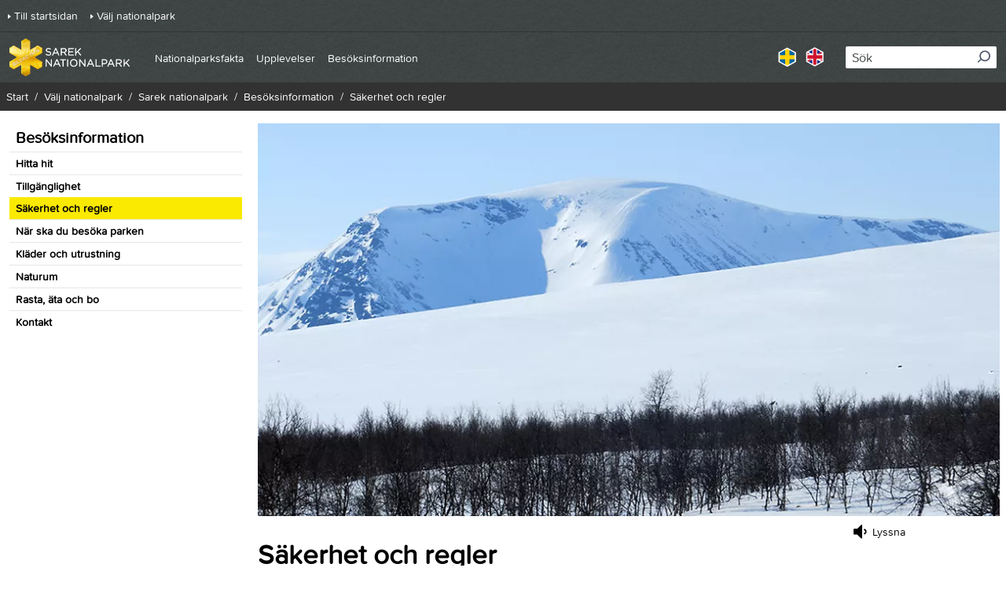

--- FILE ---
content_type: text/html; charset=utf-8
request_url: https://www.sverigesnationalparker.se/park/sarek-nationalpark/besoksinformation/sakerhet-och-regler/
body_size: 45073
content:



<!DOCTYPE html>
<html lang="sv">
<head>

        <!-- Matomo Tag Manager -->
        <script>
            var _mtm = window._mtm = window._mtm || [];
            _mtm.push({'mtm.startTime': (new Date().getTime()), 'event': 'mtm.Start'});
            var d=document, g=d.createElement('script'), s=d.getElementsByTagName('script')[0];
            g.async=true; g.src='https://matomotracking.naturvardsverket.se/js/container_Gfss2WPO.js'; s.parentNode.insertBefore(g,s);
        </script>
        <!-- End Matomo Tag Manager -->

        <link rel="stylesheet" href="//www.sverigesnationalparker.se:443/Areas/SNP/Assets/static/css/vendors~main.24a2c34d.chunk.css" />
        <link rel="stylesheet" href="//www.sverigesnationalparker.se:443/Areas/SNP/Assets/static/css/main.e55ae663.css" />

    <title data-react-helmet="true">Säkerhet och regler</title><meta data-react-helmet="true" name="description" content="Naturen i Sarek nationalpark ligger öppen för dig - var rädd om den. Du värnar den genom att följa de regler som finns för besök i nationalparken."/><meta data-react-helmet="true" name="google-site-verification" content="8TLN02Ij-rIIu_9zUPoRSQxAnyMXukJpUWuVqQGvHo8"/><meta data-react-helmet="true" property="og:type" content="website"/><meta data-react-helmet="true" property="og:title" content="Säkerhet och regler"/><meta data-react-helmet="true" property="og:description" content="Naturen i Sarek nationalpark ligger öppen för dig - var rädd om den. Du värnar den genom att följa de regler som finns för besök i nationalparken."/><meta data-react-helmet="true" name="twitter:card" content="summary"/><meta data-react-helmet="true" name="twitter:description" content="Naturen i Sarek nationalpark ligger öppen för dig - var rädd om den. Du värnar den genom att följa de regler som finns för besök i nationalparken."/><meta data-react-helmet="true" http-equiv="X-UA-Compatible" content="IE=Edge"/><meta data-react-helmet="true" name="viewport" content="width=device-width, initial-scale=1"/>
    
<script id="CookieConsent" src="https://policy.app.cookieinformation.com/uc.js" data-culture="SV" type="text/javascript"></script>



    <script type="text/javascript">
        if (/MSIE \d|Trident.*rv:/.test(navigator.userAgent)) {
            document.write(
                '<script src="https://unpkg.com/core-js-bundle@3.4.5/minified.js"><\/script>'
            );
        }
    </script>
    <script type="text/javascript">
        window.rsConf = {
            general: {
                usePost: true,
            },
        };
    </script>

</head>
<body >


    

    <script>
        window.__model = {"content":{"text":{"modelType":"Html","hasContent":true,"fragments":[{"src":"/globalassets/stuor-muorkke/textsida-topp-945x500/stora-sjofallet-stuor-muorkke-nationalpark-hitta-hit-tall.jpg","srcSet":"/globalassets/stuor-muorkke/textsida-topp-945x500/stora-sjofallet-stuor-muorkke-nationalpark-hitta-hit-tall.jpg?format=webp&width=320&quality=80 320w, /globalassets/stuor-muorkke/textsida-topp-945x500/stora-sjofallet-stuor-muorkke-nationalpark-hitta-hit-tall.jpg?format=webp&width=375&quality=80 375w, /globalassets/stuor-muorkke/textsida-topp-945x500/stora-sjofallet-stuor-muorkke-nationalpark-hitta-hit-tall.jpg?format=webp&width=480&quality=80 480w, /globalassets/stuor-muorkke/textsida-topp-945x500/stora-sjofallet-stuor-muorkke-nationalpark-hitta-hit-tall.jpg?format=webp&width=640&quality=80 640w","srcSetSizes":"100vw","alt":"Solen lyser på en tall. I bakgrunden syns fjäll och himmel. ","link":null,"imageInfos":[],"modelType":"Image","title":null,"copyright":null,"photographer":"Foto: Laponiatjuottjudus"},{"modelType":"RawFragment","raw":"<ul>\n<li><a href=\"https://www.naturvardsverket.se/lagar-och-regler/foreskrifter-och-allmanna-rad/2013/nfs-201310/\" rel=\"noopener\" target=\"_blank\">Fullst&auml;ndiga f&ouml;reskrifter f&ouml;r Sareks nationalpark (pdf p&aring; Naturv&aring;rdsverkets webbplats)</a></li>\n<li style=\"--tw-border-spacing-x: 0; --tw-border-spacing-y: 0; --tw-translate-x: 0; --tw-translate-y: 0; --tw-rotate: 0; --tw-skew-x: 0; --tw-skew-y: 0; --tw-scale-x: 1; --tw-scale-y: 1; --tw-scroll-snap-strictness: proximity; --tw-ring-offset-width: 0px; --tw-ring-offset-color: #fff; --tw-ring-color: rgb(59 130 246/0.5); --tw-ring-offset-shadow: 0 0 transparent; --tw-ring-shadow: 0 0 transparent; --tw-shadow: 0 0 transparent; --tw-shadow-colored: 0 0 transparent; margin-top: 0px; margin-right: 0px; margin-left: 0px; line-height: 1.3rem; word-break: break-word; clear: none; font-stretch: normal; font-size-adjust: none; font-kerning: auto; font-variant-alternates: normal; font-variant-ligatures: normal; font-variant-numeric: normal; font-variant-east-asian: normal; font-variant-position: normal; font-feature-settings: normal; font-optical-sizing: auto; font-variation-settings: normal; list-style-type: none; list-style-image: url('/assets/images/bullet-lvl1.png');\"><a href=\"https://laponia.nu/forvaltningen/dispenser-och-tillstand/\" title=\"Laponia - dispenser och tillst&aring;nd\" rel=\"noopener\" target=\"_blank\">Laponia - dispenser och tillst&aring;nd&nbsp;</a></li>\n</ul>"},{"id":"","level":2,"modelType":"HeadingFragment","raw":"V&auml;der och s&auml;kerhet&nbsp;"},{"modelType":"RawFragment","raw":"<p>V&auml;dret i fj&auml;llen kan bete sig nyckfullt och ober&auml;kneligt. Planera d&auml;rf&ouml;r din vistelse v&auml;l i f&ouml;rv&auml;g. Och l&auml;mna f&auml;rdplan f&ouml;r din fj&auml;lltur.&nbsp;Kom ih&aring;g att mobiltelefont&auml;ckningen &auml;r d&aring;lig i fj&auml;llen. Utg&aring; fr&aring;n att det inte g&aring;r att ringa.</p><p>P&aring; Fj&auml;lls&auml;kerhetsr&aring;dets webbplats f&aring;r du information om r&aring;dande v&auml;derlek och tips om utrustning. &nbsp;</p><ul>\n<li><a href=\"http://www.fjallsakerhetsradet.se/\" rel=\"external\">Fj&auml;lls&auml;kerhetsr&aring;dets webbplats</a></li>\n</ul>"}]},"topImage":{"src":"/globalassets/sarek/textsida-topp-945x500/sarek-nationalpark-tjievrra.jpg","srcSet":"/globalassets/sarek/textsida-topp-945x500/sarek-nationalpark-tjievrra.jpg?format=webp&width=375&quality=80 375w, /globalassets/sarek/textsida-topp-945x500/sarek-nationalpark-tjievrra.jpg?format=webp&width=640&quality=80 640w, /globalassets/sarek/textsida-topp-945x500/sarek-nationalpark-tjievrra.jpg?format=webp&width=960&quality=80 960w","srcSetSizes":"(min-width: 980px) 944px, 100vw","alt":"Böljande snöklädda fjäll med lite träd. I bakgrunden ser man ett mer dramatiskt snöklätt fjäll resa sig mot den blå himlen.","link":null,"imageInfos":[],"modelType":"Image","title":null,"copyright":"Laponiatjuottjudus","photographer":"Foto: Laponiatjuottjudus"},"menuImage":null,"parkName":"Sarek nationalpark","preamble":"Naturen i Sarek nationalpark ligger öppen för dig - var rädd om den. Du värnar den genom att följa de regler som finns för besök i nationalparken.","heading":"Säkerhet och regler","id":"1860","url":"/park/sarek-nationalpark/besoksinformation/sakerhet-och-regler/","isEditable":false,"modelType":"SNPArticlePage"},"modal":{"closeButtonText":null},"metadata":{"title":"Säkerhet och regler","keywords":null,"description":"Naturen i Sarek nationalpark ligger öppen för dig - var rädd om den. Du värnar den genom att följa de regler som finns för besök i nationalparken.","canonicalUrl":"https://www.sverigesnationalparker.se/park/sarek-nationalpark/besoksinformation/sakerhet-och-regler/","languages":[{"culture":"en","url":"/en/choose-park---list/sarek-national-park/visitor-information/safety-and-rules/"},{"culture":"sv","url":"/park/sarek-nationalpark/besoksinformation/sakerhet-och-regler/"}],"googleSiteVerificationTag":"8TLN02Ij-rIIu_9zUPoRSQxAnyMXukJpUWuVqQGvHo8"},"tracer":{"serverUrl":null,"serviceName":null,"environment":null,"enabled":false,"logLevel":null,"traceId":null,"parentId":null,"sample":true},"react":{"siteBaseUrl":"www.sverigesnationalparker.se:443","clientOnly":false,"serverOnly":false,"containerId":"App","apiUrl":"/","apiEditUrl":"/api/content","renderingState":1},"navigation":{"items":[{"isNavigationRoot":true,"url":"/park/sarek-nationalpark/","text":"Sarek nationalpark","title":"Sarek","isOpen":false,"isActive":false,"items":[]},{"url":"/park/sarek-nationalpark/nationalparksfakta/","text":"Nationalparksfakta","title":"Om Sarek nationalpark","isOpen":false,"isActive":false,"items":[{"url":"/park/sarek-nationalpark/nationalparksfakta/djurliv/","text":"Djurliv","title":"Djurliv","isOpen":false,"isActive":false,"items":[]},{"url":"/park/sarek-nationalpark/nationalparksfakta/vaxtliv/","text":"Växtliv","title":"Växtliv","isOpen":false,"isActive":false,"items":[]},{"url":"/park/sarek-nationalpark/nationalparksfakta/manniskan/","text":"Människan","title":"Människan","isOpen":false,"isActive":false,"items":[]},{"url":"/park/sarek-nationalpark/nationalparksfakta/geologi/","text":"Geologi","title":"Geologi","isOpen":false,"isActive":false,"items":[]},{"url":"/park/sarek-nationalpark/nationalparksfakta/historik/","text":"Historik","title":"Historik","isOpen":false,"isActive":false,"items":[]},{"url":"/park/sarek-nationalpark/nationalparksfakta/oversikt/","text":"Översikt","title":"Översikt","isOpen":false,"isActive":false,"items":[]}]},{"url":"/park/sarek-nationalpark/upplevelser/","text":"Upplevelser","title":"Upplevelser","isOpen":false,"isActive":false,"items":[{"url":"/park/sarek-nationalpark/upplevelser/guohpervagge/","text":"Guohpervágge","title":"Guohpervágge","isOpen":false,"isActive":false,"items":[]},{"url":"/park/sarek-nationalpark/upplevelser/aktse/","text":"Aktse","title":"Aktse","isOpen":false,"isActive":false,"items":[]},{"url":"/park/sarek-nationalpark/upplevelser/alggavarre/","text":"Álggavárre","title":"Álggavárre","isOpen":false,"isActive":false,"items":[]},{"url":"/park/sarek-nationalpark/upplevelser/hambergstugorna/","text":"Hambergstugorna","title":"Hambergstugorna","isOpen":false,"isActive":false,"items":[]},{"url":"/park/sarek-nationalpark/upplevelser/barddetjahkka/","text":"Bårddetjåhkkå","title":"Bårddetjåhkkå","isOpen":false,"isActive":false,"items":[]},{"url":"/park/sarek-nationalpark/upplevelser/guhkesvagge/","text":"Guhkesvágge","title":"Guhkesvágge","isOpen":false,"isActive":false,"items":[]},{"url":"/park/sarek-nationalpark/upplevelser/nammasj/","text":"Nammásj","title":"Nammásj","isOpen":false,"isActive":false,"items":[]},{"url":"/park/sarek-nationalpark/upplevelser/rahpavuobme/","text":"Ráhpavuobme","title":"Ráhpavuobme","isOpen":false,"isActive":false,"items":[]},{"url":"/park/sarek-nationalpark/upplevelser/skierffe/","text":"Skierffe","title":"Skierffe","isOpen":false,"isActive":false,"items":[]}]},{"url":"/park/sarek-nationalpark/besoksinformation/","text":"Besöksinformation","title":"Välkommen","isOpen":false,"isActive":false,"items":[{"url":"/park/sarek-nationalpark/besoksinformation/hitta-hit/","text":"Hitta hit","title":"Hitta hit","isOpen":false,"isActive":false,"items":[]},{"url":"/park/sarek-nationalpark/besoksinformation/tillganglighet/","text":"Tillgänglighet","title":"Tillgänglighet","isOpen":false,"isActive":false,"items":[]},{"url":"/park/sarek-nationalpark/besoksinformation/sakerhet-och-regler/","text":"Säkerhet och regler","title":"Säkerhet och regler","isOpen":false,"isActive":true,"items":[]},{"url":"/park/sarek-nationalpark/besoksinformation/nar-ska-du-besoka-parken/","text":"När ska du besöka parken","title":"När ska du besöka parken","isOpen":false,"isActive":false,"items":[]},{"url":"/park/sarek-nationalpark/besoksinformation/klader-och-utrustning/","text":"Kläder och utrustning","title":"Kläder och utrustning","isOpen":false,"isActive":false,"items":[]},{"url":"/park/sarek-nationalpark/besoksinformation/naturum/","text":"Naturum","title":"Naturum","isOpen":false,"isActive":false,"items":[]},{"url":"/park/sarek-nationalpark/besoksinformation/rasta-ata-och-bo/","text":"Rasta, äta och bo","title":"Rasta, äta och bo","isOpen":false,"isActive":false,"items":[]},{"url":"/park/sarek-nationalpark/besoksinformation/kontakt/","text":"Kontakt","title":"Kontakt","isOpen":false,"isActive":false,"items":[]}]}],"accessibilityDescription":null,"openNavigationPaneLabel":null,"closeNavigationPaneLabel":null,"openNavigationItemLabel":null,"closeNavigationItemLabel":null,"navigationButtonLabel":"Meny"},"search":{"language":"sv","searchPageUrl":"/Sokresultat/","apiUrl":"/api/snp/search","numberOfHitsPerPage":10,"placeholderText":"Sök","searchLabel":"Sök","performSearchText":"Sök","showMoreResultsText":"Visa fler","autocompleteApiUrl":"/api/snp/search/autocomplete","queryName":"query"},"breadcrumbs":{"label":null,"breadcrumbs":[{"url":"/","text":"Start","isActive":false},{"url":"/park/","text":"Välj nationalpark","isActive":false},{"url":"/park/sarek-nationalpark/","text":"Sarek nationalpark","isActive":false},{"url":"/park/sarek-nationalpark/besoksinformation/","text":"Besöksinformation","isActive":false},{"url":"/park/sarek-nationalpark/besoksinformation/sakerhet-och-regler/","text":"Säkerhet och regler","isActive":true}]},"topLinks":{"topLinks":[{"href":"/","text":"Till startsidan","title":"Till startsidan"},{"href":"/park/","text":"Välj nationalpark","title":"Välj nationalpark"}]},"home":{"url":"/park/sarek-nationalpark/","alt":"Sarek nationalpark","logo":"/globalassets/sarek/loggor/sarek-logga-meny.png"},"readSpeaker":{"text":"Lyssna","url":"https://app-eu.readspeaker.com/cgi-bin/rsent?customerid=9307&lang=sv_se&voice=Maja&url=https://www.sverigesnationalparker.se/park/sarek-nationalpark/besoksinformation/sakerhet-och-regler/&readclass=rssnp-readarea"},"share":{"heading":"Dela med dina vänner","text":"Dela den här sidan med dina vänner på Facebook, X (tidigare Twitter) och via mail.","url":"https://www.sverigesnationalparker.se/park/sarek-nationalpark/besoksinformation/sakerhet-och-regler/","shares":[{"name":"Facebook","text":"Facebook","type":"facebook"},{"name":"Twitter","text":"Twitter","type":"twitter"},{"subject":null,"body":null,"name":"E-post","text":"E-post","type":"mail"}]},"skipToMain":{"text":"Till sidans innehåll"},"skipToTop":{"text":"Till toppen"},"responsible":{"url":null,"name":"Förvaltas av","logo":{"src":"/globalassets/sarek/loggor/laponia-logga.png","srcSet":"/globalassets/sarek/loggor/laponia-logga.png?width=200 200w","srcSetSizes":"100vw","alt":"Logotyp för Laponia. ","link":null,"imageInfos":[],"modelType":"Image","title":null,"copyright":"Laponiatjuottjudus","photographer":"Foto: Laponiatjuottjudus"}},"webAnalytics":{"matomoUrl":"matomotracking.naturvardsverket.se","matomoIdSite":"Gfss2WPO","googleTrackingId":null},"footerLinks":{"footerLinks":[{"url":"/park/sarek-nationalpark/besoksinformation/kontakt/","text":"Kontakt","title":"Kontakt"},{"url":"/om-webbplatsen/kontakt/","text":"Kontakt","title":"Kontakt"},{"url":"/cookies-and-privacy/","text":"Cookies och sekretess","title":"Cookies och sekretess"},{"url":"/om-webbplatsen/","text":"Om webbplatsen","title":"Om webbplatsen"},{"url":"/tillganglighet/","text":"Tillgänglighet","title":"Tillgänglighet"}]},"manifest":{"entrypoints":["Areas/SNP/Assets/static/css/vendors~main.24a2c34d.chunk.css","Areas/SNP/Assets/static/js/vendors~main.f24a07df.chunk.js","Areas/SNP/Assets/static/css/main.e55ae663.css","Areas/SNP/Assets/client/client-main.70a99562.js"],"clientCss":"","favIcon":""},"languageSelector":{"currentCulture":"sv","languages":[{"culture":"sv","url":"/park/sarek-nationalpark/besoksinformation/sakerhet-och-regler/","text":"Svenska"},{"culture":"en","url":"/en/choose-park---list/sarek-national-park/visitor-information/safety-and-rules/","text":"Engelska"}]},"menu":{"items":[{"url":"/park/sarek-nationalpark/besoksinformation/","text":"Besöksinformation","selected":false},{"url":"/park/sarek-nationalpark/besoksinformation/hitta-hit/","text":"Hitta hit","selected":false},{"url":"/park/sarek-nationalpark/besoksinformation/tillganglighet/","text":"Tillgänglighet","selected":false},{"url":"/park/sarek-nationalpark/besoksinformation/sakerhet-och-regler/","text":"Säkerhet och regler","selected":true},{"url":"/park/sarek-nationalpark/besoksinformation/nar-ska-du-besoka-parken/","text":"När ska du besöka parken","selected":false},{"url":"/park/sarek-nationalpark/besoksinformation/klader-och-utrustning/","text":"Kläder och utrustning","selected":false},{"url":"/park/sarek-nationalpark/besoksinformation/naturum/","text":"Naturum","selected":false},{"url":"/park/sarek-nationalpark/besoksinformation/rasta-ata-och-bo/","text":"Rasta, äta och bo","selected":false},{"url":"/park/sarek-nationalpark/besoksinformation/kontakt/","text":"Kontakt","selected":false}]},"html":{"attributes":"lang=\"sv\"","head":{"raw":"<title data-react-helmet=\"true\">Säkerhet och regler</title><meta data-react-helmet=\"true\" name=\"description\" content=\"Naturen i Sarek nationalpark ligger öppen för dig - var rädd om den. Du värnar den genom att följa de regler som finns för besök i nationalparken.\"/><meta data-react-helmet=\"true\" name=\"google-site-verification\" content=\"8TLN02Ij-rIIu_9zUPoRSQxAnyMXukJpUWuVqQGvHo8\"/><meta data-react-helmet=\"true\" property=\"og:type\" content=\"website\"/><meta data-react-helmet=\"true\" property=\"og:title\" content=\"Säkerhet och regler\"/><meta data-react-helmet=\"true\" property=\"og:description\" content=\"Naturen i Sarek nationalpark ligger öppen för dig - var rädd om den. Du värnar den genom att följa de regler som finns för besök i nationalparken.\"/><meta data-react-helmet=\"true\" name=\"twitter:card\" content=\"summary\"/><meta data-react-helmet=\"true\" name=\"twitter:description\" content=\"Naturen i Sarek nationalpark ligger öppen för dig - var rädd om den. Du värnar den genom att följa de regler som finns för besök i nationalparken.\"/><meta data-react-helmet=\"true\" http-equiv=\"X-UA-Compatible\" content=\"IE=Edge\"/><meta data-react-helmet=\"true\" name=\"viewport\" content=\"width=device-width, initial-scale=1\"/>","attributes":""},"body":{"raw":"","attributes":""},"logs":["loading helmet","loading server styles"]}}
    </script>

    

<div id="App"><div tabindex="-1" style="outline:none"><header class="bg-dim-grey"><div class="pl-3 pr-6 border-t border-black-25"><div class="flex items-center justify-between md:max-w-header md:mx-auto"><button type="button" aria-expanded="false"><svg width="24" height="24" viewBox="0 0 24 24" fill="none" stroke="currentColor" stroke-width="2" stroke-linecap="round" stroke-linejoin="round" class="text-white inline-block align-middle transition-all duration-300 transform fill-current w-6 h-6 rotate-0" aria-hidden="true"><line x1="3" y1="12" x2="21" y2="12"></line><line x1="3" y1="6" x2="21" y2="6"></line><line x1="3" y1="18" x2="21" y2="18"></line></svg><span class="ml-2 text-white font-bold">Meny</span></button><a class="my-2 mr-8" href="/park/sarek-nationalpark/"><img class="h-10 lg:h-12" src="/globalassets/sarek/loggor/sarek-logga-meny.png" alt="Sarek nationalpark"/></a><button type="button" aria-expanded="false"><svg width="20px" height="21px" viewBox="0 0 20 21" class="text-white inline-block align-middle transition-all duration-300 transform fill-current w-6 h-6 rotate-90" aria-hidden="true"><g stroke="none" stroke-width="1" fill="currentColor" fill-rule="evenodd"><g transform="translate(-1253.000000, -38.000000)" fill="currentColor" fill-rule="nonzero"><g><g><g transform="translate(1253.000000, 38.000000)"><path d="M9,18 C4.03714286,18 0,13.9628571 0,9 C0,4.03714286 4.03714286,0 9,0 C13.9628571,0 18,4.03714286 18,9 C18,13.9628571 13.9628571,18 9,18 Z M9,2.18181818 C5.24045455,2.18181818 2.18181818,5.24045455 2.18181818,9 C2.18181818,12.7595455 5.24045455,15.8181818 9,15.8181818 C12.7595455,15.8181818 15.8181818,12.7595455 15.8181818,9 C15.8181818,5.24045455 12.7595455,2.18181818 9,2.18181818 Z"></path><path d="M19.5365983,19.2594726 L14.3612518,14 C13.8978438,14.5816775 13.5964546,14.7907716 13,15.2426987 L18.1257045,20.598435 C18.3455696,20.812853 19.1034792,21.2999167 19.7422499,20.7403862 C20.205504,20.3345992 19.9875164,19.6939694 19.5365983,19.2594726 Z"></path></g></g></g></g></g></svg><span class="ml-2 text-white font-bold">Sök</span></button></div></div><div class="border-t-2 border-gray-600" hidden="" aria-hidden="true"><div class="md:max-w-header md:mx-auto bg-grey-darker"><ul class="px-6 py-2.5 text-sm text-white"><li class="h-10 flex items-center"><a class="arrow-link hover:text-yellow mr-4" href="/">Till startsidan</a></li><li class="h-10 flex items-center border-t border-black-25"><a class="arrow-link hover:text-yellow mr-4" href="/park/">Välj nationalpark</a></li></ul></div><div class="px-6 py-2.5"><nav><div tabindex="-1"><ul class="text-sm lg:text-base text-white"><li><div class="flex items-center justify-between h-8 pr-2" style="padding-left:0"><a href="/park/sarek-nationalpark/" class="hover:text-yellow mr-4 ">Sarek nationalpark</a></div></li><li><div class="flex items-center justify-between h-8 pr-2 border-t border-black-25" style="padding-left:0"><a href="/park/sarek-nationalpark/nationalparksfakta/" class="hover:text-yellow mr-4 ">Nationalparksfakta</a><button><label class="sr-only">null Nationalparksfakta</label><svg width="6px" height="10px" viewBox="0 0 6 10" class="inline-block align-middle transition-all duration-300 transform fill-current w-4 h-4 -rotate-90"><g stroke="none" stroke-width="1" fill="none" fill-rule="evenodd"><g transform="translate(-21.000000, -15.000000)" fill="currentColor"><g><g transform="translate(16.000000, 0.000000)"><g transform="translate(0.000000, 12.000000)"><path d="M10.4714045,4.47140451 C10.7317541,4.21105498 10.7317541,3.78894499 10.4714045,3.52859546 C10.211055,3.26824593 9.78894501,3.26824593 9.52859549,3.52859546 L5.52859547,7.52859548 C5.26824594,7.78894501 5.26824594,8.21105499 5.52859547,8.47140452 L9.52859549,12.4714045 C9.78894501,12.7317541 10.211055,12.7317541 10.4714045,12.4714045 C10.7317541,12.211055 10.7317541,11.788945 10.4714045,11.5285955 L6.94280904,8 L10.4714045,4.47140451 Z"></path></g></g></g></g></g></svg></button></div></li><li><div class="flex items-center justify-between h-8 pr-2 border-t border-black-25" style="padding-left:0"><a href="/park/sarek-nationalpark/upplevelser/" class="hover:text-yellow mr-4 ">Upplevelser</a><button><label class="sr-only">null Upplevelser</label><svg width="6px" height="10px" viewBox="0 0 6 10" class="inline-block align-middle transition-all duration-300 transform fill-current w-4 h-4 -rotate-90"><g stroke="none" stroke-width="1" fill="none" fill-rule="evenodd"><g transform="translate(-21.000000, -15.000000)" fill="currentColor"><g><g transform="translate(16.000000, 0.000000)"><g transform="translate(0.000000, 12.000000)"><path d="M10.4714045,4.47140451 C10.7317541,4.21105498 10.7317541,3.78894499 10.4714045,3.52859546 C10.211055,3.26824593 9.78894501,3.26824593 9.52859549,3.52859546 L5.52859547,7.52859548 C5.26824594,7.78894501 5.26824594,8.21105499 5.52859547,8.47140452 L9.52859549,12.4714045 C9.78894501,12.7317541 10.211055,12.7317541 10.4714045,12.4714045 C10.7317541,12.211055 10.7317541,11.788945 10.4714045,11.5285955 L6.94280904,8 L10.4714045,4.47140451 Z"></path></g></g></g></g></g></svg></button></div></li><li><div class="flex items-center justify-between h-8 pr-2 border-t border-black-25" style="padding-left:0"><a href="/park/sarek-nationalpark/besoksinformation/" class="hover:text-yellow mr-4 ">Besöksinformation</a><button><label class="sr-only">null Besöksinformation</label><svg width="6px" height="10px" viewBox="0 0 6 10" class="inline-block align-middle transition-all duration-300 transform fill-current w-4 h-4 -rotate-90"><g stroke="none" stroke-width="1" fill="none" fill-rule="evenodd"><g transform="translate(-21.000000, -15.000000)" fill="currentColor"><g><g transform="translate(16.000000, 0.000000)"><g transform="translate(0.000000, 12.000000)"><path d="M10.4714045,4.47140451 C10.7317541,4.21105498 10.7317541,3.78894499 10.4714045,3.52859546 C10.211055,3.26824593 9.78894501,3.26824593 9.52859549,3.52859546 L5.52859547,7.52859548 C5.26824594,7.78894501 5.26824594,8.21105499 5.52859547,8.47140452 L9.52859549,12.4714045 C9.78894501,12.7317541 10.211055,12.7317541 10.4714045,12.4714045 C10.7317541,12.211055 10.7317541,11.788945 10.4714045,11.5285955 L6.94280904,8 L10.4714045,4.47140451 Z"></path></g></g></g></g></g></svg></button></div></li></ul></div></nav></div><div class="px-6 py-2.5"><ul class="pt-6 flex list-none border-t border-black-25"><li class="mr-3"><a href="/park/sarek-nationalpark/besoksinformation/sakerhet-och-regler/"><img src="/assets/images/flags/lang-se-active.png" alt="" aria-hidden="true"/><span class="sr-only">Svenska</span></a></li><li class="mr-3"><a href="/en/choose-park---list/sarek-national-park/visitor-information/safety-and-rules/"><img src="/assets/images/flags/lang-uk-active.png" alt="" aria-hidden="true"/><span class="sr-only">Engelska</span></a></li></ul></div></div><div class="bg-dim-grey border-t-2 border-gray-600 py-3 px-2.5" hidden="" aria-hidden="true"><div class="relative" role="combobox" aria-expanded="false" aria-haspopup="listbox" aria-labelledby="downshift-92-label"><label class="sr-only" id="downshift-92-label">Sök</label><form method="post" action="POST" encType="application/x-www-form-urlencoded" novalidate=""><div class="relative w-full"><label class="sr-only">Sök</label><input type="text" name="query" autoComplete="off" placeholder="Sök" class="pl-2 py-0.5 pr-8 rounded-sm text-base w-full placeholder-primary" aria-autocomplete="list" aria-labelledby="downshift-92-label" value=""/><button type="submit" class="search-icon"><span class="sr-only">Sök</span><svg width="20px" height="21px" viewBox="0 0 20 21" class="text-gray-600 inline-block align-middle transition-all duration-300 transform fill-current w-4 h-4 rotate-90" aria-hidden="true"><g stroke="none" stroke-width="1" fill="currentColor" fill-rule="evenodd"><g transform="translate(-1253.000000, -38.000000)" fill="currentColor" fill-rule="nonzero"><g><g><g transform="translate(1253.000000, 38.000000)"><path d="M9,18 C4.03714286,18 0,13.9628571 0,9 C0,4.03714286 4.03714286,0 9,0 C13.9628571,0 18,4.03714286 18,9 C18,13.9628571 13.9628571,18 9,18 Z M9,2.18181818 C5.24045455,2.18181818 2.18181818,5.24045455 2.18181818,9 C2.18181818,12.7595455 5.24045455,15.8181818 9,15.8181818 C12.7595455,15.8181818 15.8181818,12.7595455 15.8181818,9 C15.8181818,5.24045455 12.7595455,2.18181818 9,2.18181818 Z"></path><path d="M19.5365983,19.2594726 L14.3612518,14 C13.8978438,14.5816775 13.5964546,14.7907716 13,15.2426987 L18.1257045,20.598435 C18.3455696,20.812853 19.1034792,21.2999167 19.7422499,20.7403862 C20.205504,20.3345992 19.9875164,19.6939694 19.5365983,19.2594726 Z"></path></g></g></g></g></g></svg></button></div></form></div></div></header><main id="main-content"><div class="w-full flex justify-center bg-grey-lighter"><div class="mx-auto max-w-site"><div class="flex flex-wrap md:justify-between lg:justify-start bg-grey-lighter xl:max-w-screen-xl justify-center "><div class="hidden md:block bg-white py-4 px-3 w-3/12"><nav class="flex flex-col"><ul><li><a class="block px-2 py-1 hover:bg-grey-lighter" href="/park/sarek-nationalpark/besoksinformation/"><span class="w-full h-full"><p class="font-bold text-xl">Besöksinformation</p></span></a></li><li><a class="block px-2 py-1 hover:bg-grey-lighter border-t" href="/park/sarek-nationalpark/besoksinformation/hitta-hit/"><span class="w-full h-full"><p class="text-sm font-bold">Hitta hit</p></span></a></li><li><a class="block px-2 py-1 hover:bg-grey-lighter border-t" href="/park/sarek-nationalpark/besoksinformation/tillganglighet/"><span class="w-full h-full"><p class="text-sm font-bold">Tillgänglighet</p></span></a></li><li><p class="block px-2 py-1 hover:bg-grey-lighter bg-yellow w-full h-full text-sm font-bold">Säkerhet och regler</p></li><li><a class="block px-2 py-1 hover:bg-grey-lighter border-t" href="/park/sarek-nationalpark/besoksinformation/nar-ska-du-besoka-parken/"><span class="w-full h-full"><p class="text-sm font-bold">När ska du besöka parken</p></span></a></li><li><a class="block px-2 py-1 hover:bg-grey-lighter border-t" href="/park/sarek-nationalpark/besoksinformation/klader-och-utrustning/"><span class="w-full h-full"><p class="text-sm font-bold">Kläder och utrustning</p></span></a></li><li><a class="block px-2 py-1 hover:bg-grey-lighter border-t" href="/park/sarek-nationalpark/besoksinformation/naturum/"><span class="w-full h-full"><p class="text-sm font-bold">Naturum</p></span></a></li><li><a class="block px-2 py-1 hover:bg-grey-lighter border-t" href="/park/sarek-nationalpark/besoksinformation/rasta-ata-och-bo/"><span class="w-full h-full"><p class="text-sm font-bold">Rasta, äta och bo</p></span></a></li><li><a class="block px-2 py-1 hover:bg-grey-lighter border-t" href="/park/sarek-nationalpark/besoksinformation/kontakt/"><span class="w-full h-full"><p class="text-sm font-bold">Kontakt</p></span></a></li></ul></nav></div><div class="ml-0 bg-white px-0 md:px-2 py-4 breaking-words md:break-normal w-full md:w-9/12"><div class="mb-2 relative"><div id="image-container" class="relative"><img loading="eager" decoding="auto" src="/globalassets/sarek/textsida-topp-945x500/sarek-nationalpark-tjievrra.jpg" srcSet="/globalassets/sarek/textsida-topp-945x500/sarek-nationalpark-tjievrra.jpg?format=webp&amp;width=375&amp;quality=80 375w, /globalassets/sarek/textsida-topp-945x500/sarek-nationalpark-tjievrra.jpg?format=webp&amp;width=640&amp;quality=80 640w, /globalassets/sarek/textsida-topp-945x500/sarek-nationalpark-tjievrra.jpg?format=webp&amp;width=960&amp;quality=80 960w" sizes="(min-width: 980px) 944px, 100vw" alt="Böljande snöklädda fjäll med lite träd. I bakgrunden ser man ett mer dramatiskt snöklätt fjäll resa sig mot den blå himlen." imageInfos="" modelType="Image" copyright="Laponiatjuottjudus" class="block w-full"/><span class="photographer">Foto: Laponiatjuottjudus</span></div></div><div class=""><div class="flex flex-wrap md:justify-between lg:justify-start p-4 md:p-0 flex-col md:flex-row rssnp-readarea"><div class="w-full md:w-8/12"><div id="rs_button_container" class="flex md:hidden flex justify-end"><button id="readspeaker_button1" class="rs_skip rsbtn rs_preserve flex"><a rel="nofollow" class="rsbtn_play group rs_hidden" accessKey="L" title="Lyssna på innehållet på den här sidan." href="https://app-eu.readspeaker.com/cgi-bin/rsent?customerid=9307&amp;lang=sv_se&amp;voice=Maja&amp;url=https://www.sverigesnationalparker.se/park/sarek-nationalpark/besoksinformation/sakerhet-och-regler/&amp;readclass=rssnp-readarea"><div class="flex justify-around"><span class="rsbtn_left rsimg rspart"><span class="rsbtn_text flex place-items-center"><svg height="24" viewBox="0 0 24 24" width="24" class="block group-hover:hidden inline-block align-middle transition-all duration-300 transform fill-current w-6 h-6 rotate-0"><path d="m11.0815592.92345407v15.69888643c0 .250105-.0913846.4665417-.2741528.64931-.1827683.1827682-.3992048.2741528-.6493098.2741528-.25010504 0-.46654167-.0913846-.64930993-.2741528l-4.80489716-4.8048972h-3.78042681c-.25010499 0-.46654161-.0913846-.64930987-.2741528-.18276827-.1827683-.27415283-.399205-.27415283-.6493099v-5.54077791c0-.25010498.09138456-.46654161.27415283-.64930987.18276826-.18276827.39920488-.27415283.64930987-.27415283h3.78042681l4.80489716-4.80489717c.18276826-.18276826.39920489-.27415282.64930993-.27415282.250105 0 .4665415.09138456.6493098.27415282.1827682.18276826.2741528.39920489.2741528.64930988zm4.9203313 5.80050253c.4136349.63488083.6204518 1.31786077.6204518 2.0489321 0 .73107389-.2044122 1.411644-.6132377 2.0417181-.4088254.6300714-.949916 1.0797783-1.6232747 1.3491218-.0961939.048097-.2164365.0721455-.3607279.0721455-.250105 0-.4665416-.0889799-.6493099-.2669387-.1827683-.1779589-.2741528-.396801-.2741528-.6565248 0-.2020075.0577164-.3727515.1731495-.5122335.1154332-.1394819.2549143-.2597246.4184441-.360728.1635299-.1010033.3270597-.2116271.4905895-.3318698.1635298-.12024269.3030109-.29339221.4184442-.51944846.1154332-.22605625.1731495-.49780443.1731495-.81524524 0-.31743998-.0577165-.58918897-.1731495-.81524525-.1154333-.22605627-.2549144-.39920574-.4184442-.5194484s-.3270596-.23086568-.4905895-.3318699c-.1635298-.10100335-.3030109-.22124601-.4184441-.36072799-.1154333-.13948197-.1731495-.31022588-.1731495-.51223346 0-.25972377.0913845-.47856595.2741528-.65652482.1827683-.17795886.3992049-.26693873.6493099-.26693873.1442914 0 .264534.02404853.3607279.07214559.6733613.25972379 1.2120455.70702695 1.6160606 1.34190776z" transform="translate(0 3)"></path></svg><svg height="24" viewBox="0 0 24 24" width="24" class="hidden group-hover:block inline-block align-middle transition-all duration-300 transform fill-current w-6 h-6 rotate-0"><path d="m11.0815592 2.40966319v15.69888651c0 .2501049-.0913846.4665416-.2741528.6493099-.1827683.1827682-.3992048.2741528-.6493098.2741528-.25010504 0-.46654167-.0913846-.64930993-.2741528l-4.80489716-4.8048972h-3.78042681c-.25010499 0-.46654161-.0913846-.64930987-.2741528-.18276827-.1827683-.27415283-.399205-.27415283-.6493099v-5.54077789c0-.25010498.09138456-.4665416.27415283-.64930987.18276826-.18276827.39920488-.27415283.64930987-.27415283h3.78042681l4.80489716-4.80489717c.18276826-.18276826.39920489-.27415282.64930993-.27415282.250105 0 .4665415.09138456.6493098.27415282.1827682.18276827.2741528.39920489.2741528.64930988zm4.9203313 5.80050253c.4136349.63488083.6204518 1.31786077.6204518 2.04893208 0 .7310739-.2044122 1.4116441-.6132377 2.0417181-.4088254.6300714-.949916 1.0797783-1.6232747 1.3491218-.0961939.048097-.2164365.0721455-.3607279.0721455-.250105 0-.4665416-.0889798-.6493099-.2669386-.1827683-.177959-.2741528-.3968011-.2741528-.6565249 0-.2020075.0577164-.3727514.1731495-.5122334.1154332-.139482.2549143-.2597247.4184441-.3607281.1635299-.1010032.3270597-.2116271.4905895-.3318698s.3030109-.2933922.4184442-.5194484c.1154332-.2260563.1731495-.4978045.1731495-.8152453 0-.31743995-.0577165-.58918895-.1731495-.81524523-.1154333-.22605627-.2549144-.39920574-.4184442-.5194484s-.3270596-.23086568-.4905895-.33186989c-.1635298-.10100336-.3030109-.22124602-.4184441-.360728-.1154333-.13948197-.1731495-.31022588-.1731495-.51223346 0-.25972377.0913845-.47856595.2741528-.65652482.1827683-.17795886.3992049-.26693873.6493099-.26693873.1442914 0 .264534.02404853.3607279.07214559.6733613.25972379 1.2120455.70702695 1.6160606 1.34190776zm3.0878306-2.02007571c.8176492 1.2409018 1.2264737 2.59723775 1.2264737 4.06900779 0 1.4717701-.4088245 2.8305107-1.2264737 4.0762219-.817649 1.2457113-1.8998321 2.1523428-3.2465492 2.7198861-.1250521.048097-.2452948.0721455-.3607281.0721455-.2597237 0-.4809706-.0913846-.6637389-.2741528-.1827682-.1827683-.2741528-.3992048-.2741528-.6493099 0-.3751571.1875785-.6589295.5627356-.8513174.5386868-.2789631.9042268-.4905895 1.0966112-.6348808.7118364-.5194485 1.2673536-1.1711656 1.6665593-1.9551489.3992049-.7839833.5988077-1.6184653.5988077-2.5034545 0-.88498928-.1996028-1.71947125-.5988077-2.50345456-.3992048-.78398331-.9547255-1.4356996-1.6665593-1.95514887-.1923878-.14429137-.5579253-.35591773-1.0966112-.63488082-.3751571-.19238791-.5627356-.47616039-.5627356-.85131744 0-.25010498.0913846-.46654161.2741528-.64930987.1827683-.18276826.3992049-.27415283.6493099-.27415283.125052 0 .250105.02404854.3751571.07214561 1.3467171.56754496 2.4289002 1.47657946 3.2465492 2.72710007zm3.0878307-2.02007573c1.2216642 1.84692884 1.8325006 3.87662335 1.8325006 6.08908352 0 2.2124688-.6108338 4.2445681-1.8325006 6.0962977-1.2216642 1.8517382-2.8473436 3.2152882-4.877038 4.0906501-.1250521.048097-.2501051.0721456-.3751571.0721456-.250105 0-.4665416-.0913846-.6493099-.2741528-.1827683-.1827683-.2741528-.399205-.2741528-.64931 0-.3462989.1875785-.6300714.5627356-.8513173.0673361-.0384777.1755541-.0889799.3246549-.1515055.1491008-.0625263.2573191-.1130277.3246549-.1515055.4424929-.2404853.8368893-.48578 1.1831891-.735885 1.1831891-.8753705 2.1066535-1.9671724 2.7703932-3.2754058.6637372-1.308242.9956054-2.6982436.9956054-4.1700137 0-1.47177008-.3318682-2.8617718-.9956054-4.17001377-.6637372-1.30824199-1.5872041-2.4000439-2.7703932-3.27540573-.3462989-.25010498-.7406953-.49539971-1.1831891-.73588504-.0673361-.03847766-.1755541-.08897986-.3246549-.15150546-.1491008-.0625262-.2573191-.11302771-.3246549-.15150546-.3751571-.22124689-.5627356-.50501937-.5627356-.85131744 0-.25010499.0913845-.46654161.2741528-.64930987.1827683-.18276827.3992049-.27415283.6493099-.27415283.125052 0 .250105.02404853.3751571.0721456 2.0296944.87537045 3.6553738 2.24132519 4.877038 4.0978642z" transform="translate(0 2)"></path></svg><span>Lyssna</span></span></span><button title="Meny" class="rsbtn_tooltoggle rs_hidden"><span class="rsicn rsicn-arrow-down" aria-hidden="true"></span></button></div></a></button></div><h1 class="font-alt text-h1hero font-bold my-5 breaking-words md:break-normal">Säkerhet och regler</h1><div class="mb-5"><p class="leading-normal text-sm font-benton font-bold">Naturen i Sarek nationalpark ligger öppen för dig - var rädd om den. Du värnar den genom att följa de regler som finns för besök i nationalparken.</p></div><div class="imagealign"><div class="flow-root"><div id="image-container" class="relative"><img loading="eager" decoding="auto" src="/globalassets/stuor-muorkke/textsida-topp-945x500/stora-sjofallet-stuor-muorkke-nationalpark-hitta-hit-tall.jpg" srcSet="/globalassets/stuor-muorkke/textsida-topp-945x500/stora-sjofallet-stuor-muorkke-nationalpark-hitta-hit-tall.jpg?format=webp&amp;width=320&amp;quality=80 320w, /globalassets/stuor-muorkke/textsida-topp-945x500/stora-sjofallet-stuor-muorkke-nationalpark-hitta-hit-tall.jpg?format=webp&amp;width=375&amp;quality=80 375w, /globalassets/stuor-muorkke/textsida-topp-945x500/stora-sjofallet-stuor-muorkke-nationalpark-hitta-hit-tall.jpg?format=webp&amp;width=480&amp;quality=80 480w, /globalassets/stuor-muorkke/textsida-topp-945x500/stora-sjofallet-stuor-muorkke-nationalpark-hitta-hit-tall.jpg?format=webp&amp;width=640&amp;quality=80 640w" sizes="100vw" alt="Solen lyser på en tall. I bakgrunden syns fjäll och himmel. " class="block w-full"/></div><div><div class="richtext preamble-text-width"><div class="richtextcontent mt-3 font-benton pb-3 px-6 lg:px-0"><ul>
<li><a href="https://www.naturvardsverket.se/lagar-och-regler/foreskrifter-och-allmanna-rad/2013/nfs-201310/" rel="noopener" target="_blank">Fullst&auml;ndiga f&ouml;reskrifter f&ouml;r Sareks nationalpark (pdf p&aring; Naturv&aring;rdsverkets webbplats)</a></li>
<li style="--tw-border-spacing-x: 0; --tw-border-spacing-y: 0; --tw-translate-x: 0; --tw-translate-y: 0; --tw-rotate: 0; --tw-skew-x: 0; --tw-skew-y: 0; --tw-scale-x: 1; --tw-scale-y: 1; --tw-scroll-snap-strictness: proximity; --tw-ring-offset-width: 0px; --tw-ring-offset-color: #fff; --tw-ring-color: rgb(59 130 246/0.5); --tw-ring-offset-shadow: 0 0 transparent; --tw-ring-shadow: 0 0 transparent; --tw-shadow: 0 0 transparent; --tw-shadow-colored: 0 0 transparent; margin-top: 0px; margin-right: 0px; margin-left: 0px; line-height: 1.3rem; word-break: break-word; clear: none; font-stretch: normal; font-size-adjust: none; font-kerning: auto; font-variant-alternates: normal; font-variant-ligatures: normal; font-variant-numeric: normal; font-variant-east-asian: normal; font-variant-position: normal; font-feature-settings: normal; font-optical-sizing: auto; font-variation-settings: normal; list-style-type: none; list-style-image: url('/assets/images/bullet-lvl1.png');"><a href="https://laponia.nu/forvaltningen/dispenser-och-tillstand/" title="Laponia - dispenser och tillst&aring;nd" rel="noopener" target="_blank">Laponia - dispenser och tillst&aring;nd&nbsp;</a></li>
</ul></div><div class="clear-both"></div></div></div><h2 class="font-alt font-bold text-h2 mb-3 my-3" id=""><span class="breaking-words">V&auml;der och s&auml;kerhet&nbsp;</span></h2><div><div class="richtext preamble-text-width"><div class="richtextcontent mt-3 font-benton pb-3 px-6 lg:px-0"><p>V&auml;dret i fj&auml;llen kan bete sig nyckfullt och ober&auml;kneligt. Planera d&auml;rf&ouml;r din vistelse v&auml;l i f&ouml;rv&auml;g. Och l&auml;mna f&auml;rdplan f&ouml;r din fj&auml;lltur.&nbsp;Kom ih&aring;g att mobiltelefont&auml;ckningen &auml;r d&aring;lig i fj&auml;llen. Utg&aring; fr&aring;n att det inte g&aring;r att ringa.</p><p>P&aring; Fj&auml;lls&auml;kerhetsr&aring;dets webbplats f&aring;r du information om r&aring;dande v&auml;derlek och tips om utrustning. &nbsp;</p><ul>
<li><a href="http://www.fjallsakerhetsradet.se/" rel="external">Fj&auml;lls&auml;kerhetsr&aring;dets webbplats</a></li>
</ul></div><div class="clear-both"></div></div></div></div></div></div><div class="md:pl-2 w-full md:w-4/12"></div></div></div></div></div></div></div><div class="px-6 md:px-0 py-6 bg-white border-t border-grey-e1 "><div class="text-center max-w-2xl mx-auto"><h2 class="font-alt font-bold text-h2 mb-3 text-h3 leading-7 mb-3 font-bold">Dela med dina vänner</h2><p class="font-alt font-medium text-preamble mb-3 mb-1 leading-5">Dela den här sidan med dina vänner på Facebook, X (tidigare Twitter) och via mail.</p><ul class="share-list flex flex-wrap justify-center"><li class="m-1 md:mx-2 md:my-0"><a target="_blank" rel="noopener noreferrer" href="https://www.facebook.com/sharer/sharer.php?u=https://www.sverigesnationalparker.se/park/sarek-nationalpark/besoksinformation/sakerhet-och-regler/" title="Facebook" class="share-facebook-link inline-flex items-center justify-center"><img alt="Facebook" aria-hidden="true" src="/assets/images/share-facebook.png"/></a></li><li class="m-1 md:mx-2 md:my-0"><a target="_blank" rel="noopener noreferrer" href="https://twitter.com/home?status=https://www.sverigesnationalparker.se/park/sarek-nationalpark/besoksinformation/sakerhet-och-regler/" title="Twitter" class="share-twitter-link inline-flex items-center justify-center"><img alt="Twitter" aria-hidden="true" src="/assets/images/share-twitter-white.png"/></a></li><li class="m-1 md:mx-2 md:my-0"><a target="_blank" rel="noopener noreferrer" href="mailto:?subject=null&amp;body=https://www.sverigesnationalparker.se/park/sarek-nationalpark/besoksinformation/sakerhet-och-regler/" title="E-post" class="share-mail-link inline-flex items-center justify-center bg-grey-light"><img alt="E-post" aria-hidden="true" class="bg-grey-light p-3" src="/assets/images/share-email.png"/></a></li></ul></div></div></main><div class="fixed z-40 bottom-5 right-0 block
            opacity-0 invisible
            opacity-effect
        " style="transform:translateY(0px);transition:0.3s ease-in"><button type="button" class="cursor-pointer absolute right-4 bottom-0 whitespace-nowrap py-4 px-8 text-sm inline-block outline-none rounded font-alt font-bold bg-grey-dark text-white hover:bg-yellow-lighter hover:text-black border-2 border-grey-dark focus:outline-solid-orange h-14 px-6">Till toppen</button></div><footer class="bg-dim-grey flex flex-row flex-wrap justify-between p-5 gap-4"><ul class="text-white text-sm"><li><a class="arrow-link block my-1 sm:hover:underline font-medium" href="/park/sarek-nationalpark/besoksinformation/kontakt/">Kontakt</a></li><li><a class="arrow-link block my-1 sm:hover:underline font-medium" href="/om-webbplatsen/kontakt/">Kontakt</a></li><li><a class="arrow-link block my-1 sm:hover:underline font-medium" href="/cookies-and-privacy/">Cookies och sekretess</a></li><li><a class="arrow-link block my-1 sm:hover:underline font-medium" href="/om-webbplatsen/">Om webbplatsen</a></li><li><a class="arrow-link block my-1 sm:hover:underline font-medium" href="/tillganglighet/">Tillgänglighet</a></li></ul><div><p class="text-sm text-white pb-3 font-medium">Förvaltas av</p><div id="image-container" class="relative"><img loading="eager" decoding="auto" src="/globalassets/sarek/loggor/laponia-logga.png" srcSet="/globalassets/sarek/loggor/laponia-logga.png?width=200 200w" sizes="100vw" alt="Logotyp för Laponia. " class="h-20"/></div></div></footer></div><div tabindex="-1" style="outline:none"></div></div>

    <script src="//www.sverigesnationalparker.se:443/Areas/SNP/Assets/static/js/vendors~main.f24a07df.chunk.js"></script>
    <script src="//www.sverigesnationalparker.se:443/Areas/SNP/Assets/client/client-main.70a99562.js"></script>

    <script type="text/javascript" src="https://dl.episerver.net/13.6.1/epi-util/find.js"></script>
<script type="text/javascript">
if(typeof FindApi === 'function'){var api = new FindApi();api.setApplicationUrl('/');api.setServiceApiBaseUrl('/find_v2/');api.processEventFromCurrentUri();api.bindWindowEvents();api.bindAClickEvent();api.sendBufferedEvents();}
</script>


    <script>
console.log("SSR: loading helmet");console.log("SSR: loading server styles");    </script>
</body>
</html>
                                                              